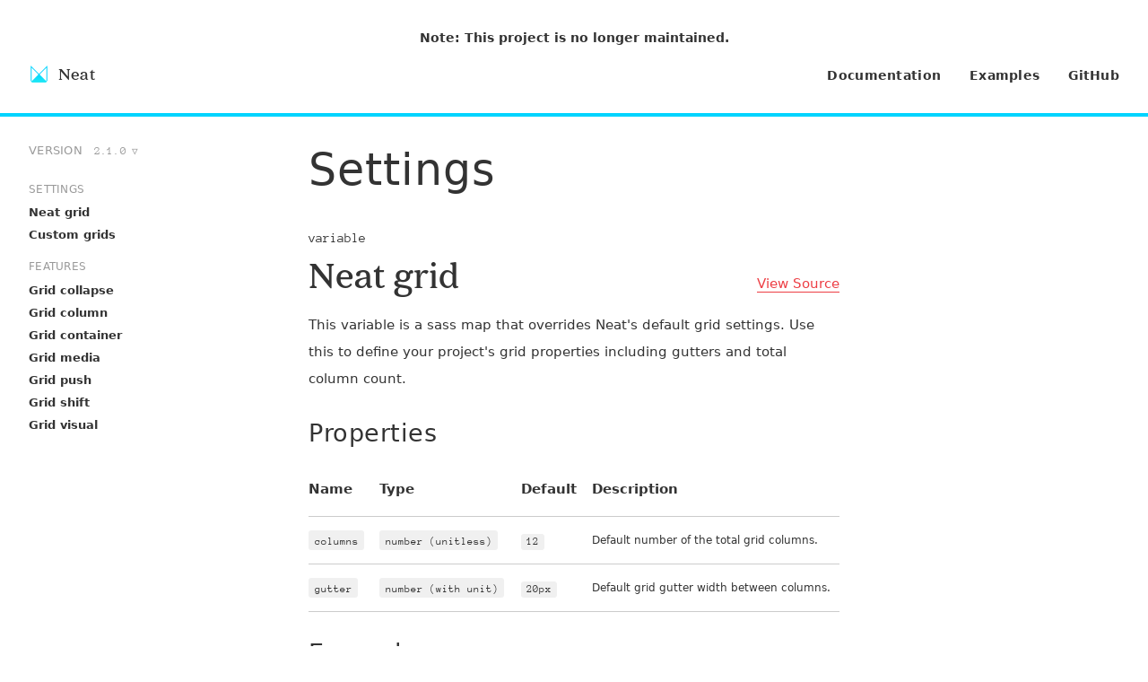

--- FILE ---
content_type: text/html; charset=UTF-8
request_url: https://neat.bourbon.io/docs/2.1.0/
body_size: 9785
content:
<!DOCTYPE html><html lang=en><head><meta charset=utf-8 /><meta content="width=device-width, initial-scale=1, shrink-to-fit=no" name=viewport /><meta content="Official documentation and technical reference for Neat 2.1.0, a lightweight and flexible semantic Sass grid." name=description /><title>Neat - Documentation for Version 2.1.0</title><link href="https://neat.bourbon.io/docs/2.1.0" rel=canonical /><style>/* stylelint-disable order/properties-alphabetical-order */
/* stylelint-enable */
/*! normalize.css v4.1.1 | MIT License | github.com/necolas/normalize.css */
/**
 * 1. Change the default font family in all browsers (opinionated).
 * 2. Prevent adjustments of font size after orientation changes in IE and iOS.
 */
html {
  font-family: sans-serif;
  /* 1 */
  -ms-text-size-adjust: 100%;
  /* 2 */
  -webkit-text-size-adjust: 100%;
  /* 2 */ }

/**
 * Remove the margin in all browsers (opinionated).
 */
body {
  margin: 0; }

/* HTML5 display definitions
   ========================================================================== */
/**
 * Add the correct display in IE 9-.
 * 1. Add the correct display in Edge, IE, and Firefox.
 * 2. Add the correct display in IE.
 */
article,
aside,
details,
figcaption,
figure,
footer,
header,
main,
menu,
nav,
section,
summary {
  /* 1 */
  display: block; }

/**
 * Add the correct display in IE 9-.
 */
audio,
canvas,
progress,
video {
  display: inline-block; }

/**
 * Add the correct display in iOS 4-7.
 */
audio:not([controls]) {
  display: none;
  height: 0; }

/**
 * Add the correct vertical alignment in Chrome, Firefox, and Opera.
 */
progress {
  vertical-align: baseline; }

/**
 * Add the correct display in IE 10-.
 * 1. Add the correct display in IE.
 */
template,
[hidden] {
  display: none; }

/* Links
   ========================================================================== */
/**
 * 1. Remove the gray background on active links in IE 10.
 * 2. Remove gaps in links underline in iOS 8+ and Safari 8+.
 */
a {
  background-color: transparent;
  /* 1 */
  -webkit-text-decoration-skip: objects;
  /* 2 */ }

/**
 * Remove the outline on focused links when they are also active or hovered
 * in all browsers (opinionated).
 */
a:active,
a:hover {
  outline-width: 0; }

/* Text-level semantics
   ========================================================================== */
/**
 * 1. Remove the bottom border in Firefox 39-.
 * 2. Add the correct text decoration in Chrome, Edge, IE, Opera, and Safari.
 */
abbr[title] {
  border-bottom: none;
  /* 1 */
  text-decoration: underline;
  /* 2 */
  text-decoration: underline dotted;
  /* 2 */ }

/**
 * Prevent the duplicate application of `bolder` by the next rule in Safari 6.
 */
b,
strong {
  font-weight: inherit; }

/**
 * Add the correct font weight in Chrome, Edge, and Safari.
 */
b,
strong {
  font-weight: bolder; }

/**
 * Add the correct font style in Android 4.3-.
 */
dfn {
  font-style: italic; }

/**
 * Correct the font size and margin on `h1` elements within `section` and
 * `article` contexts in Chrome, Firefox, and Safari.
 */
h1 {
  font-size: 2em;
  margin: 0.67em 0; }

/**
 * Add the correct background and color in IE 9-.
 */
mark {
  background-color: #ff0;
  color: #000; }

/**
 * Add the correct font size in all browsers.
 */
small {
  font-size: 80%; }

/**
 * Prevent `sub` and `sup` elements from affecting the line height in
 * all browsers.
 */
sub,
sup {
  font-size: 75%;
  line-height: 0;
  position: relative;
  vertical-align: baseline; }

sub {
  bottom: -0.25em; }

sup {
  top: -0.5em; }

/* Embedded content
   ========================================================================== */
/**
 * Remove the border on images inside links in IE 10-.
 */
img {
  border-style: none; }

/**
 * Hide the overflow in IE.
 */
svg:not(:root) {
  overflow: hidden; }

/* Grouping content
   ========================================================================== */
/**
 * 1. Correct the inheritance and scaling of font size in all browsers.
 * 2. Correct the odd `em` font sizing in all browsers.
 */
code,
kbd,
pre,
samp {
  font-family: monospace, monospace;
  /* 1 */
  font-size: 1em;
  /* 2 */ }

/**
 * Add the correct margin in IE 8.
 */
figure {
  margin: 1em 40px; }

/**
 * 1. Add the correct box sizing in Firefox.
 * 2. Show the overflow in Edge and IE.
 */
hr {
  box-sizing: content-box;
  /* 1 */
  height: 0;
  /* 1 */
  overflow: visible;
  /* 2 */ }

/* Forms
   ========================================================================== */
/**
 * 1. Change font properties to `inherit` in all browsers (opinionated).
 * 2. Remove the margin in Firefox and Safari.
 */
button,
input,
select,
textarea {
  font: inherit;
  /* 1 */
  margin: 0;
  /* 2 */ }

/**
 * Restore the font weight unset by the previous rule.
 */
optgroup {
  font-weight: bold; }

/**
 * Show the overflow in IE.
 * 1. Show the overflow in Edge.
 */
button,
input {
  /* 1 */
  overflow: visible; }

/**
 * Remove the inheritance of text transform in Edge, Firefox, and IE.
 * 1. Remove the inheritance of text transform in Firefox.
 */
button,
select {
  /* 1 */
  text-transform: none; }

/**
 * 1. Prevent a WebKit bug where (2) destroys native `audio` and `video`
 *    controls in Android 4.
 * 2. Correct the inability to style clickable types in iOS and Safari.
 */
button,
html [type="button"],
[type="reset"],
[type="submit"] {
  -webkit-appearance: button;
  /* 2 */ }

/**
 * Remove the inner border and padding in Firefox.
 */
button::-moz-focus-inner,
[type="button"]::-moz-focus-inner,
[type="reset"]::-moz-focus-inner,
[type="submit"]::-moz-focus-inner {
  border-style: none;
  padding: 0; }

/**
 * Restore the focus styles unset by the previous rule.
 */
button:-moz-focusring,
[type="button"]:-moz-focusring,
[type="reset"]:-moz-focusring,
[type="submit"]:-moz-focusring {
  outline: 1px dotted ButtonText; }

/**
 * Change the border, margin, and padding in all browsers (opinionated).
 */
fieldset {
  border: 1px solid #c0c0c0;
  margin: 0 2px;
  padding: 0.35em 0.625em 0.75em; }

/**
 * 1. Correct the text wrapping in Edge and IE.
 * 2. Correct the color inheritance from `fieldset` elements in IE.
 * 3. Remove the padding so developers are not caught out when they zero out
 *    `fieldset` elements in all browsers.
 */
legend {
  box-sizing: border-box;
  /* 1 */
  color: inherit;
  /* 2 */
  display: table;
  /* 1 */
  max-width: 100%;
  /* 1 */
  padding: 0;
  /* 3 */
  white-space: normal;
  /* 1 */ }

/**
 * Remove the default vertical scrollbar in IE.
 */
textarea {
  overflow: auto; }

/**
 * 1. Add the correct box sizing in IE 10-.
 * 2. Remove the padding in IE 10-.
 */
[type="checkbox"],
[type="radio"] {
  box-sizing: border-box;
  /* 1 */
  padding: 0;
  /* 2 */ }

/**
 * Correct the cursor style of increment and decrement buttons in Chrome.
 */
[type="number"]::-webkit-inner-spin-button,
[type="number"]::-webkit-outer-spin-button {
  height: auto; }

/**
 * 1. Correct the odd appearance in Chrome and Safari.
 * 2. Correct the outline style in Safari.
 */
[type="search"] {
  -webkit-appearance: textfield;
  /* 1 */
  outline-offset: -2px;
  /* 2 */ }

/**
 * Remove the inner padding and cancel buttons in Chrome and Safari on OS X.
 */
[type="search"]::-webkit-search-cancel-button,
[type="search"]::-webkit-search-decoration {
  -webkit-appearance: none; }

/**
 * Correct the text style of placeholders in Chrome, Edge, and Safari.
 */
::-webkit-input-placeholder {
  color: inherit;
  opacity: 0.54; }

/**
 * 1. Correct the inability to style clickable types in iOS and Safari.
 * 2. Change font properties to `inherit` in Safari.
 */
::-webkit-file-upload-button {
  -webkit-appearance: button;
  /* 1 */
  font: inherit;
  /* 2 */ }

code {
  font-family: "Anonymous Pro", "Consolas", "monaco", monospace;
  word-break: keep-all; }
  td code, li code, p code {
    background-color: rgba(0, 0, 0, 0.06);
    border-radius: 3px;
    padding: 0.2em 0;
    white-space: nowrap; }
    td code::before, td code::after, li code::before, li code::after, p code::before, p code::after {
      content: "\00a0";
      letter-spacing: -0.1em; }
  pre code {
    border-radius: 3px;
    border: 1px solid #ccc;
    box-shadow: 0 0 0 3px #eee;
    display: block;
    overflow-x: scroll;
    padding: 10px;
    max-width: 100%; }

pre {
  line-height: 1.5;
  margin: 0 0 1em;
  padding: 3px;
  max-width: 100%; }

@font-face {
  font-family: "Quincy";
  src: url("https://thoughtbot.github.io/bourbon.io-fonts/quincy-cf-text.woff2") format("woff2"), url("https://thoughtbot.github.io/bourbon.io-fonts/quincy-cf-text.woff") format("woff");
  font-style: normal;
  font-weight: 400; }
@font-face {
  font-family: "Anonymous Pro";
  src: url("https://thoughtbot.github.io/bourbon.io-fonts/anonymous-pro-normal.woff") format("woff");
  font-style: normal;
  font-weight: 400; }
fieldset {
  background-color: transparent;
  border: 0;
  margin: 0;
  padding: 0; }

legend {
  font-weight: 600;
  margin-bottom: 0.5em;
  padding: 0; }

label {
  display: block;
  font-weight: 600;
  margin-bottom: 0.5em; }

input,
select,
textarea {
  display: block;
  font-family: system-ui, -apple-system, BlinkMacSystemFont, "Avenir Next", "Avenir", "Segoe UI", "Lucida Grande", "Helvetica Neue", "Helvetica", "Fira Sans", "Roboto", "Noto", "Droid Sans", "Cantarell", "Oxygen", "Ubuntu", "Franklin Gothic Medium", "Century Gothic", "Liberation Sans", sans-serif;
  font-size: 0.9375em; }

[type='color'], [type='date'], [type='datetime'], [type='datetime-local'], [type='email'], [type='month'], [type='number'], [type='password'], [type='search'], [type='tel'], [type='text'], [type='time'], [type='url'], [type='week'], input:not([type]), textarea {
  appearance: none;
  background-color: #fff;
  border: 4px solid #00d4ff;
  border-radius: 3px;
  box-shadow: inset 0 1px 3px rgba(0, 0, 0, 0.06);
  box-sizing: border-box;
  margin-bottom: 1em;
  padding: 0.6666666667em;
  transition: border-color 150ms ease;
  width: 100%; }
  [type='color']:hover, [type='date']:hover, [type='datetime']:hover, [type='datetime-local']:hover, [type='email']:hover, [type='month']:hover, [type='number']:hover, [type='password']:hover, [type='search']:hover, [type='tel']:hover, [type='text']:hover, [type='time']:hover, [type='url']:hover, [type='week']:hover, input:not([type]):hover, textarea:hover {
    border-color: #a3a3a3; }
  [type='color']:focus, [type='date']:focus, [type='datetime']:focus, [type='datetime-local']:focus, [type='email']:focus, [type='month']:focus, [type='number']:focus, [type='password']:focus, [type='search']:focus, [type='tel']:focus, [type='text']:focus, [type='time']:focus, [type='url']:focus, [type='week']:focus, input:not([type]):focus, textarea:focus {
    border-color: #00d4ff;
    box-shadow: inset 0 1px 3px rgba(0, 0, 0, 0.06), 0 0 5px rgba(0, 191, 230, 0.7);
    outline: none; }
  [type='color']:disabled, [type='date']:disabled, [type='datetime']:disabled, [type='datetime-local']:disabled, [type='email']:disabled, [type='month']:disabled, [type='number']:disabled, [type='password']:disabled, [type='search']:disabled, [type='tel']:disabled, [type='text']:disabled, [type='time']:disabled, [type='url']:disabled, [type='week']:disabled, input:not([type]):disabled, textarea:disabled {
    background-color: #f2f2f2;
    cursor: not-allowed; }
    [type='color']:disabled:hover, [type='date']:disabled:hover, [type='datetime']:disabled:hover, [type='datetime-local']:disabled:hover, [type='email']:disabled:hover, [type='month']:disabled:hover, [type='number']:disabled:hover, [type='password']:disabled:hover, [type='search']:disabled:hover, [type='tel']:disabled:hover, [type='text']:disabled:hover, [type='time']:disabled:hover, [type='url']:disabled:hover, [type='week']:disabled:hover, input:not([type]):disabled:hover, textarea:disabled:hover {
      border: 4px solid #00d4ff; }
  [type='color']::placeholder, [type='date']::placeholder, [type='datetime']::placeholder, [type='datetime-local']::placeholder, [type='email']::placeholder, [type='month']::placeholder, [type='number']::placeholder, [type='password']::placeholder, [type='search']::placeholder, [type='tel']::placeholder, [type='text']::placeholder, [type='time']::placeholder, [type='url']::placeholder, [type='week']::placeholder, input:not([type])::placeholder, textarea::placeholder {
    color: #999; }

textarea {
  resize: vertical; }

[type="checkbox"],
[type="radio"] {
  display: inline;
  margin-right: 0.5em; }

[type="file"] {
  margin-bottom: 1em;
  width: 100%; }

select {
  margin-bottom: 1em;
  width: 100%; }

html {
  box-sizing: border-box; }

*,
*::before,
*::after {
  box-sizing: inherit; }

ul,
ol {
  padding: 0 0 0 1.5em; }

dl {
  margin: 0; }

dt {
  font-weight: 600;
  margin: 0; }

dd {
  margin: 0; }

figure {
  margin: 0; }

img,
picture {
  margin: 0;
  max-width: 100%; }

table {
  border-collapse: collapse;
  margin: 1em 0;
  table-layout: auto;
  width: 100%; }
  @media only screen and (max-width: 600px) {
    table {
      display: block;
      overflow-x: scroll; }
      table td:last-child {
        min-width: 18em; } }

th {
  border-bottom: 1px solid #ccc;
  font-weight: 600;
  padding: 1em 0;
  text-align: left; }

td {
  border-bottom: 1px solid #ccc;
  padding: 0.75em 0; }
  td p {
    margin-bottom: 0; }

tr,
td,
th {
  vertical-align: middle; }
  tr:not(:last-child),
  td:not(:last-child),
  th:not(:last-child) {
    padding-right: 1em; }

body {
  color: #333;
  font-family: system-ui, -apple-system, BlinkMacSystemFont, "Avenir Next", "Avenir", "Segoe UI", "Lucida Grande", "Helvetica Neue", "Helvetica", "Fira Sans", "Roboto", "Noto", "Droid Sans", "Cantarell", "Oxygen", "Ubuntu", "Franklin Gothic Medium", "Century Gothic", "Liberation Sans", sans-serif;
  font-size: 0.9375em;
  line-height: 2; }

h1,
h2,
h3,
h4,
h5,
h6 {
  font-family: "Quincy", "Georgia", "Times", "Times New Roman", serif;
  font-size: 1.125em;
  font-weight: 400;
  line-height: 1.2;
  margin: 0 0 1rem; }

h1 {
  font-size: 3.6532361537em; }

h2 {
  font-family: system-ui, -apple-system, BlinkMacSystemFont, "Avenir Next", "Avenir", "Segoe UI", "Lucida Grande", "Helvetica Neue", "Helvetica", "Fira Sans", "Roboto", "Noto", "Droid Sans", "Cantarell", "Oxygen", "Ubuntu", "Franklin Gothic Medium", "Century Gothic", "Liberation Sans", sans-serif;
  font-size: 3.2473210255em;
  font-weight: 400;
  letter-spacing: 0.02em;
  margin: 0 0 2rem; }

h3 {
  font-size: 2.8865075782em; }

h4,
h5,
.h5 {
  font-family: system-ui, -apple-system, BlinkMacSystemFont, "Avenir Next", "Avenir", "Segoe UI", "Lucida Grande", "Helvetica Neue", "Helvetica", "Fira Sans", "Roboto", "Noto", "Droid Sans", "Cantarell", "Oxygen", "Ubuntu", "Franklin Gothic Medium", "Century Gothic", "Liberation Sans", sans-serif;
  font-size: 2.0272865295em;
  font-weight: 300;
  letter-spacing: 0.02em; }

h5 {
  font-size: 1.8020324707em; }

p {
  margin: 0 0 1em; }

a {
  border-bottom: 1px solid currentColor;
  color: #ed3e44;
  text-decoration: none;
  transition: color 150ms ease; }
  a:active, a:focus, a:hover {
    border-bottom: 2px solid currentColor;
    color: #d5383d; }

hr {
  border-bottom: 4px solid #00d4ff;
  border-left: 0;
  border-right: 0;
  border-top: 0;
  margin: 2em 0; }

blockquote {
  font-style: italic;
  line-height: 1.2; }

.container {
  margin-right: auto;
  margin-left: auto;
  max-width: 88rem;
  position: relative; }
  .container::after {
    clear: both;
    content: "";
    display: block; }

.container--spacing {
  margin-top: 2em;
  margin-bottom: 2em; }
  @media only screen and (min-width: 600px) {
    .container--spacing {
      margin-top: 4em;
      margin-bottom: 4em; } }
  @media only screen and (min-width: 1100px) {
    .container--spacing {
      margin-top: 6em;
      margin-bottom: 6em; } }

.column {
  width: calc(100% - 2rem);
  float: left;
  margin-left: 1rem; }
  @media only screen and (min-width: 600px) {
    .column {
      width: calc(83.3333333333% - 3.6666666667rem);
      float: left;
      margin-left: 2rem;
      margin-left: calc(8.3333333333% - 2.1666666667rem + 4rem); } }
  @media only screen and (min-width: 1100px) {
    .column {
      width: calc(50% - 3rem);
      float: left;
      margin-left: 2rem;
      margin-left: calc(16.6666666667% - 2.3333333333rem + 4rem); } }

.column--6 {
  width: calc(100% - 2rem);
  float: left;
  margin-left: 1rem; }
  @media only screen and (min-width: 1100px) {
    .column--6 {
      width: calc(50% - 3rem);
      float: left;
      margin-left: 2rem; } }

.column--8 {
  width: calc(100% - 2rem);
  float: left;
  margin-left: 1rem; }
  @media only screen and (min-width: 600px) {
    .column--8 {
      width: calc(83.3333333333% - 3.6666666667rem);
      float: left;
      margin-left: 2rem; } }
  @media only screen and (min-width: 1100px) {
    .column--8 {
      width: calc(66.6666666667% - 3.3333333333rem);
      float: left;
      margin-left: 2rem; } }

.column--12 {
  width: calc(100% - 2rem);
  float: left;
  margin-left: 1rem; }
  @media only screen and (min-width: 600px) {
    .column--12 {
      width: calc(100% - 4rem);
      float: left;
      margin-left: 2rem; } }

@media only screen and (min-width: 600px) {
  .column--push-2 {
    margin-left: calc(8.3333333333% - 2.1666666667rem + 4rem); } }
@media only screen and (min-width: 1100px) {
  .column--push-2 {
    margin-left: calc(16.6666666667% - 2.3333333333rem + 4rem); } }

@media only screen and (min-width: 600px) {
  .column--push-3 {
    margin-left: calc(25% - 2.5rem + 4rem); } }

.button {
  appearance: none;
  box-shadow: 0 1.25rem 1rem -1.5rem rgba(0, 212, 255, 0.3), 0 0.5rem 1.75rem -0.25rem rgba(0, 212, 255, 0.2), 0 1.25rem 2.5rem rgba(0, 212, 255, 0.1);
  background-color: #00d4ff;
  background-image: linear-gradient(to bottom right, #21e9f4, #00d4ff);
  border: 0;
  color: #fff;
  cursor: pointer;
  display: inline-block;
  font-family: system-ui, -apple-system, BlinkMacSystemFont, "Avenir Next", "Avenir", "Segoe UI", "Lucida Grande", "Helvetica Neue", "Helvetica", "Fira Sans", "Roboto", "Noto", "Droid Sans", "Cantarell", "Oxygen", "Ubuntu", "Franklin Gothic Medium", "Century Gothic", "Liberation Sans", sans-serif;
  -webkit-font-smoothing: antialiased;
  font-weight: 500;
  letter-spacing: 0.01em;
  line-height: 1;
  padding: 1em 2em;
  text-align: center;
  text-decoration: none;
  transition: background-color 150ms ease;
  user-select: none;
  vertical-align: middle;
  white-space: nowrap;
  transition: transform 200ms cubic-bezier(0.175, 0.885, 0.32, 1.275), box-shadow 300ms cubic-bezier(0.175, 0.885, 0.32, 1.275); }
  .button:hover, .button:focus {
    transition: transform 300ms cubic-bezier(0.175, 0.885, 0.32, 1.275);
    background-color: #00aacc;
    border: 0;
    color: #fff;
    transform: scale(1.05) translateY(-0.25rem);
    box-shadow: 0 1.5rem 1rem -2rem rgba(0, 212, 255, 0.3), 0 1rem 1rem -0.5rem rgba(0, 212, 255, 0.2), 0 1.5rem 3rem rgba(0, 212, 255, 0.1); }
  .button:disabled {
    cursor: not-allowed;
    opacity: 0.5; }
    .button:disabled:hover {
      background-color: #00d4ff; }

.doc-item {
  margin-bottom: 3rem; }
  @media only screen and (min-width: 600px) {
    .doc-item {
      margin-bottom: 5rem; } }

.doc-item__header {
  align-items: baseline;
  display: flex;
  flex-wrap: wrap; }

.doc-item__section:not(:last-child) {
  margin-bottom: 2em; }

.doc-item__title {
  flex-grow: 1; }

.docs-list {
  width: calc(100% - 2rem);
  float: left;
  margin-left: 1rem;
  padding-top: 2em; }
  @media only screen and (min-width: 600px) {
    .docs-list {
      width: calc(75% - 3.5rem);
      float: left;
      margin-left: 2rem;
      margin-left: calc(25% - 2.5rem + 4rem); } }
  @media only screen and (min-width: 1100px) {
    .docs-list {
      width: calc(50% - 3rem);
      float: left;
      margin-left: 2rem;
      margin-left: calc(25% - 2.5rem + 4rem); } }

@keyframes dropdown-list {
  0% {
    opacity: 0; }
  1% {
    opacity: 0;
    transform: scale(0.98) translateY(-30px); }
  80% {
    transform: scale(1); }
  100% {
    transform: translateY(0); } }
.dropdown-list {
  animation: dropdown-list 200ms cubic-bezier(0.175, 0.885, 0.32, 1.275);
  border-radius: 3px;
  box-shadow: 0 -2em 0 #fff, 0 1.25rem 1rem -1.5rem rgba(43, 75, 82, 0.4), 0 0.5rem 1.75rem -0.25rem rgba(43, 75, 82, 0.2), 0 1.25rem 2.5rem rgba(43, 75, 82, 0.2);
  display: none;
  overflow: hidden;
  position: absolute; }
  .dropdown-list.open {
    margin-top: -1em;
    margin-left: -1em;
    display: block; }

.dropdown-list__item {
  background-color: #fff;
  min-width: 8rem;
  padding: 0.5em 1em; }
  .dropdown-list__item:not(:last-child) {
    border-bottom: 1px solid #ccc; }

.dropdown-list__link {
  font-size: 0.875em; }
  .dropdown-list__link:not(:hover) {
    color: #333;
    border-bottom: 0; }

.docs-nav {
  width: calc(100% - 2rem);
  float: left;
  margin-left: 1rem;
  padding-top: 2em; }
  .docs-nav::after {
    clear: both;
    content: "";
    display: block; }
  @media only screen and (min-width: 600px) {
    .docs-nav {
      width: calc(25% - 2.5rem);
      float: left;
      margin-left: 2rem;
      position: absolute; }
      .docs-nav.fixed {
        position: fixed;
        top: 0;
        max-height: 100vh;
        overflow: hidden; }
        .docs-nav.fixed::-webkit-scrollbar {
          width: 0 !important; }
        .docs-nav.fixed .docs-nav__inner {
          overflow-y: scroll; } }

.docs-nav__inner {
  width: calc(100% + 18px); }

.docs-nav__heading {
  color: #999;
  font-size: 0.875em;
  font-weight: 300;
  margin: 0 0 0.5em;
  text-transform: uppercase; }

.docs-nav__heading--has-dropdown {
  margin-bottom: 2em;
  position: relative;
  z-index: 2; }

.docs-nav__link {
  border: 0;
  color: inherit;
  font-size: 0.9375em; }

.docs-nav__list {
  list-style: none;
  margin: 0 0 1em;
  padding-left: 0; }

.docs-nav__item {
  font-size: 0.9375em;
  font-weight: 600;
  line-height: 1.8; }

.docs-section {
  margin-bottom: 3rem; }
  @media only screen and (min-width: 600px) {
    .docs-section {
      margin-bottom: 4rem; } }
  .docs-section:not(:last-child) {
    border-bottom: 4px solid #00d4ff; }

.emoji {
  position: relative;
  top: 0.125em;
  font-size: 1.8020324707em;
  line-height: 1.1098579146; }

.example {
  width: calc(100% - 2rem);
  float: left;
  margin-left: 1rem;
  margin-top: 2em;
  margin-bottom: 3em;
  border-radius: 3px;
  box-shadow: 0 1.25rem 1rem -1.5rem rgba(43, 75, 82, 0.4), 0 0.5rem 1.75rem -0.25rem rgba(43, 75, 82, 0.2), 0 1.25rem 2.5rem rgba(43, 75, 82, 0.2);
  overflow: hidden; }

.example__column--empty {
  height: 20rem; }

.example__column--empty-medium {
  height: 10rem; }

.example__column--empty-small {
  height: 6rem; }

.example__column--fancy {
  background-image: linear-gradient(to bottom right, #21e9f4, #00d4ff);
  color: #fff; }

.example__column--spaced {
  padding: 2em 0; }

.example__sub-heading {
  font-family: system-ui, -apple-system, BlinkMacSystemFont, "Avenir Next", "Avenir", "Segoe UI", "Lucida Grande", "Helvetica Neue", "Helvetica", "Fira Sans", "Roboto", "Noto", "Droid Sans", "Cantarell", "Oxygen", "Ubuntu", "Franklin Gothic Medium", "Century Gothic", "Liberation Sans", sans-serif;
  font-size: 0.7901234568em;
  font-weight: 300;
  font-style: italic;
  margin-bottom: 0;
  text-align: center; }

.hero__title {
  line-height: 0.8;
  margin-bottom: 0; }

.hero__version {
  color: #999; }

@media only screen and (min-width: 600px) {
  .hero__sub-title {
    margin-bottom: 1em; } }

.hero__flex-container,
.hero__flex-container--small {
  display: flex;
  flex-direction: column;
  justify-content: space-between;
  padding-top: 10vh;
  padding-bottom: 10vh; }

.hero__flex-container {
  min-height: calc(70vh - 85px); }
  @media only screen and (min-width: 600px) {
    .hero__flex-container {
      padding-top: 12vh;
      padding-bottom: 12vh; } }
  @media only screen and (min-width: 1100px) {
    .hero__flex-container {
      padding-top: 16vh;
      padding-bottom: 16vh; } }

@media only screen and (min-width: 1100px) {
  .hero__action,
  .hero__links {
    float: left;
    width: 50%; } }

@media only screen and (min-width: 1100px) {
  .hero__links {
    list-style: none;
    padding-left: 0;
    margin: -0.5em 0 0;
    white-space: nowrap; } }

.message {
  align-items: center;
  display: flex;
  height: 100%;
  justify-content: center;
  padding: 1rem; }

.message__text {
  color: #fff;
  flex: 1 1 auto;
  font-size: 1.423828125em;
  font-weight: 600;
  text-align: center;
  text-transform: uppercase; }

.repo-card {
  background-color: #fff;
  border-radius: 3px;
  border: 1px solid #ccc;
  box-shadow: 0 1px 2px rgba(0, 0, 0, 0.08);
  color: #333;
  display: flex;
  flex-direction: row;
  line-height: 1.4;
  margin-bottom: 1em; }

.repo-card--link {
  transition: box-shadow 200ms; }
  .repo-card--link:hover, .repo-card--link:focus {
    border: 1px solid #ccc;
    box-shadow: 0 4px 8px 0 rgba(0, 0, 0, 0.1);
    color: inherit;
    transition: box-shadow ease 150ms; }

.repo-card__info {
  align-self: center;
  flex-grow: 1;
  padding: 0.25rem 1rem 1rem; }

.repo-card__description {
  color: #999;
  font-size: 0.8888888889em;
  font-weight: 300;
  line-height: inherit;
  margin-bottom: 0; }

.repo-card__title {
  display: inline-block;
  font-family: "Quincy", "Georgia", "Times", "Times New Roman", serif;
  font-size: 1.265625em;
  font-weight: 400;
  margin-bottom: 0; }

.repo-card__stats {
  border-left: 1px solid #ccc;
  flex-shrink: 0; }

.repo-card__stats-title {
  color: #999;
  font-size: 0.7023319616em;
  letter-spacing: 1px;
  margin-bottom: 0;
  text-transform: uppercase; }

.repo-card__stats-group {
  padding: 0.5rem 0.5rem  0.3rem;
  text-align: center; }
  .repo-card__stats-group:last-of-type {
    border-top: 1px solid #ccc; }

.repo-card__stat-number {
  font-family: system-ui, -apple-system, BlinkMacSystemFont, "Avenir Next", "Avenir", "Segoe UI", "Lucida Grande", "Helvetica Neue", "Helvetica", "Fira Sans", "Roboto", "Noto", "Droid Sans", "Cantarell", "Oxygen", "Ubuntu", "Franklin Gothic Medium", "Century Gothic", "Liberation Sans", sans-serif;
  font-size: 0.8888888889em;
  font-weight: 500;
  line-height: 2;
  margin-bottom: 0; }

.repo-card__logo {
  display: inline-block;
  line-height: inherit;
  margin-right: 0.5em;
  vertical-align: middle;
  width: 1.3rem; }

.repo-card-container {
  width: calc(100% - 2rem);
  float: left;
  margin-left: 1rem; }
  @media only screen and (min-width: 600px) {
    .repo-card-container {
      width: calc(100% - 4rem);
      float: left;
      margin-left: 2rem; } }
  @media only screen and (min-width: 1300px) {
    .repo-card-container {
      width: calc(83.3333333333% - 3.6666666667rem);
      float: left;
      margin-left: 2rem;
      margin-left: calc(8.3333333333% - 2.1666666667rem + 4rem); } }
  @media only screen and (min-width: 1300px) {
    .repo-card-container {
      width: calc(66.6666666667% - 3.3333333333rem);
      float: left;
      margin-left: 2rem;
      margin-left: calc(16.6666666667% - 2.3333333333rem + 4rem); } }

.repo-card-container__inner {
  float: left;
  margin-left: -1rem;
  margin-right: -1rem;
  width: calc(100% + 2rem);
  padding-top: 2em; }
  @media only screen and (min-width: 600px) {
    .repo-card-container__inner {
      float: left;
      margin-left: -2rem;
      margin-right: -2rem;
      width: calc(100% + 4rem); } }

.repo-card-container__repo-card {
  width: calc(100% - 2rem);
  float: left;
  margin-left: 1rem; }
  @media only screen and (min-width: 600px) {
    .repo-card-container__repo-card {
      width: calc(50% - 3rem);
      float: left;
      margin-left: 2rem; } }

.site-footer {
  position: relative;
  z-index: 10;
  border-top: 4px solid #00d4ff;
  margin-top: 3rem;
  padding: 4em 0 2em; }
  @media only screen and (min-width: 600px) {
    .site-footer {
      margin-top: 4rem; } }

.site-footer__column {
  width: calc(100% - 2rem);
  float: left;
  margin-left: 1rem; }
  @media only screen and (min-width: 600px) {
    .site-footer__column {
      width: calc(83.3333333333% - 3.6666666667rem);
      float: left;
      margin-left: 2rem;
      margin-left: calc(8.3333333333% - 2.1666666667rem + 4rem); } }
  @media only screen and (min-width: 1100px) {
    .site-footer__column {
      width: calc(66.6666666667% - 3.3333333333rem);
      float: left;
      margin-left: 2rem;
      margin-left: calc(16.6666666667% - 2.3333333333rem + 4rem); } }

.site-nav {
  padding-top: 2em;
  padding-bottom: 2em;
  border-bottom: 4px solid #00d4ff;
  font-size: 0.9375em; }

@media only screen and (min-width: 600px) {
  .site-nav__section {
    float: right; } }

.site-nav__link,
.site-nav__logo {
  border: 0;
  color: #333;
  font-weight: 700;
  letter-spacing: 0.02em; }
  .site-nav__link:focus, .site-nav__link:hover,
  .site-nav__logo:focus,
  .site-nav__logo:hover {
    border: 0;
    color: #ed3e44; }

.site-nav__link {
  margin-left: 1rem; }
  @media only screen and (min-width: 600px) {
    .site-nav__link {
      margin-left: 2rem; } }

.site-nav__logo {
  float: left;
  margin: 0; }
  .site-nav__logo:hover {
    color: #00d4ff; }

.site-nav__logo__image {
  height: 23px;
  width: 23px;
  display: inline;
  margin-top: -5px;
  margin-right: 0.7em;
  vertical-align: middle; }

.site-nav__logo__text {
  font-size: 1.423828125em;
  line-height: 0;
  font-family: "Quincy", "Georgia", "Times", "Times New Roman", serif;
  font-weight: normal; }

.site-nav__container {
  margin-bottom: 0; }

.syntax-highlight .c {
  color: #586e75; }
.syntax-highlight .err {
  color: #586e75; }
.syntax-highlight .g {
  color: #333; }
.syntax-highlight .k {
  color: #859900; }
.syntax-highlight .l {
  color: #333; }
.syntax-highlight .n {
  color: #333; }
.syntax-highlight .o {
  color: #859900; }
.syntax-highlight .x {
  color: #cb4b16; }
.syntax-highlight .p {
  color: #333; }
.syntax-highlight .cm {
  color: #586e75; }
.syntax-highlight .cp {
  color: #859900; }
.syntax-highlight .c1 {
  color: #586e75; }
.syntax-highlight .cs {
  color: #859900; }
.syntax-highlight .gd {
  color: #2aa198; }
.syntax-highlight .ge {
  color: #333;
  font-style: italic; }
.syntax-highlight .gr {
  color: #dc322f; }
.syntax-highlight .gh {
  color: #cb4b16; }
.syntax-highlight .gi {
  color: #859900; }
.syntax-highlight .go {
  color: #333; }
.syntax-highlight .gp {
  color: #333; }
.syntax-highlight .gs {
  color: #333;
  font-weight: bold; }
.syntax-highlight .gu {
  color: #cb4b16; }
.syntax-highlight .gt {
  color: #333; }
.syntax-highlight .kc {
  color: #cb4b16; }
.syntax-highlight .kd {
  color: #27a8d3; }
.syntax-highlight .kn {
  color: #859900; }
.syntax-highlight .kp {
  color: #859900; }
.syntax-highlight .kr {
  color: #27a8d3; }
.syntax-highlight .kt {
  color: #dc322f; }
.syntax-highlight .ld {
  color: #333; }
.syntax-highlight .m {
  color: #2aa198; }
.syntax-highlight .s {
  color: #2aa198; }
.syntax-highlight .na {
  color: #333; }
.syntax-highlight .nb {
  color: #b58900; }
.syntax-highlight .nc {
  color: #27a8d3; }
.syntax-highlight .no {
  color: #cb4b16; }
.syntax-highlight .nd {
  color: #27a8d3; }
.syntax-highlight .ni {
  color: #cb4b16; }
.syntax-highlight .ne {
  color: #cb4b16; }
.syntax-highlight .nf {
  color: #27a8d3; }
.syntax-highlight .nl {
  color: #333; }
.syntax-highlight .nn {
  color: #333; }
.syntax-highlight .nx {
  color: #999; }
.syntax-highlight .py {
  color: #333; }
.syntax-highlight .nt {
  color: #27a8d3; }
.syntax-highlight .nv {
  color: #27a8d3; }
.syntax-highlight .mf {
  color: #2aa198; }
.syntax-highlight .mh {
  color: #2aa198; }
.syntax-highlight .mi {
  color: #2aa198; }
.syntax-highlight .mo {
  color: #2aa198; }
.syntax-highlight .sb {
  color: #586e75; }
.syntax-highlight .sc {
  color: #2aa198; }
.syntax-highlight .sd {
  color: #333; }
.syntax-highlight .s2 {
  color: #2aa198; }
.syntax-highlight .se {
  color: #cb4b16; }
.syntax-highlight .sh {
  color: #333; }
.syntax-highlight .si {
  color: #2aa198; }
.syntax-highlight .sx {
  color: #2aa198; }
.syntax-highlight .sr {
  color: #dc322f; }
.syntax-highlight .s1 {
  color: #2aa198; }
.syntax-highlight .ss {
  color: #2aa198; }
.syntax-highlight .bp {
  color: #27a8d3; }
.syntax-highlight .vc {
  color: #27a8d3; }
.syntax-highlight .vg {
  color: #27a8d3; }
.syntax-highlight .vi {
  color: #27a8d3; }
.syntax-highlight .il {
  color: #2aa198; }

.page-docs .site-footer {
  margin-top: 0; }
@media only screen and (min-width: 600px) {
  .page-docs .site-footer__column {
    width: calc(75% - 3.5rem);
    float: left;
    margin-left: 2rem;
    margin-left: calc(25% - 2.5rem + 4rem); } }
@media only screen and (min-width: 1100px) {
  .page-docs .site-footer__column {
    margin-left: calc(25% - 2.5rem + 4rem); } }

.page-index .site-nav {
  border: 0; }
.page-index .site-nav__logo:not(:focus) .site-nav__logo__text {
  display: none; }
</style><link href="https://images.thoughtbot.com/bourbon/neat-logo-v2-icon.jpg" rel="shortcut icon"/><meta content=no-referrer-when-downgrade name=referrer /><meta content=mEtyyyYcK6fpdAsd2BNW826K5EZaksT7gCLfW0uhZ2Q name=google-site-verification /><meta content="Neat - A Lightweight and flexible Sass grid" property="og:site_name"/><meta content=website property="og:type"/><meta content="Neat - A Lightweight and flexible Sass grid" property="og:title"/><meta content="Official documentation and technical reference for Neat 2.1.0, a lightweight and flexible semantic Sass grid." property="og:description"/><meta content="https://neat.bourbon.io" property="og:url"/><meta content=summary name="twitter:card"/><meta content="Neat - A Lightweight and flexible Sass grid" name="twitter:title"/><meta content="https://images.thoughtbot.com/bourbon/neat-logo-v2-icon.jpg" name="twitter:image"/><meta content="The Neat logo" name="twitter:image:alt"/><meta content="Official documentation and technical reference for Neat 2.1.0, a lightweight and flexible semantic Sass grid." name="twitter:description"/><meta content="https://neat.bourbon.io" name="twitter:url"/><meta content="@bourbonsass" name="twitter:site"/><script type="application/ld+json">{
  "@context": "https://schema.org",
  "@type": "SoftwareSourceCode",
  "publisher": {
    "@type": "Organization",
    "name": "thoughtbot, inc."
  },
  "url": "https://neat.bourbon.io",
  "mainEntityOfPage": {
    "@type": "WebPage",
    "@id": "https://neat.bourbon.io"
  },
  "description": "Official documentation and technical reference for Neat 2.1.0,\na lightweight and flexible semantic Sass grid."
}</script></head><body class="page-docs docs_2"><nav class=site-nav role=navigation><div class="container site-nav__container"><div class=column--12><p style="text-align:center"><strong>Note: This project is no longer maintained.</strong></p><a href="/" class=site-nav__logo><img src="https://d33wubrfki0l68.cloudfront.net/3624d9023e7a1f65a899f1337e4ed478fb3582d9/89b06/assets/images/neat-logo-3624d902.svg" alt="Neat logo" class=site-nav__logo__image /><span class=site-nav__logo__text>Neat</span></a><div class=site-nav__section><a href="/docs/latest/" class=site-nav__link>Documentation</a><a href="/examples/" class=site-nav__link>Examples</a><a href="https://github.com/thoughtbot/neat" class=site-nav__link>GitHub</a></div></div></div></nav><main role=main><div class=container><nav class=docs-nav data-content-navigation=navigation role=navigation><div class=docs-nav__inner><a href="#" data-dropdown-trigger=versions><h2 class="docs-nav__heading docs-nav__heading--has-dropdown">Version&nbsp;&nbsp;&nbsp;<code data-dropdown-status=versions>2.1.0<small>&nbsp;▽</small></code></h2></a><ol class="docs-nav__list dropdown-list" data-dropdown-list=versions><li class=dropdown-list__item><a href="/docs/4.0.0" class=dropdown-list__link>VERSION <code>4.0.0</code></a></li><li class=dropdown-list__item><a href="/docs/3.0.1" class=dropdown-list__link>VERSION <code>3.0.1</code></a></li><li class=dropdown-list__item><a href="/docs/3.0.0" class=dropdown-list__link>VERSION <code>3.0.0</code></a></li><li class=dropdown-list__item><a href="/docs/2.1.0" class=dropdown-list__link>VERSION <code>2.1.0</code></a></li><li class=dropdown-list__item><a href="/docs/2.0.0" class=dropdown-list__link>VERSION <code>2.0.0</code></a></li><li class=dropdown-list__item><a href="/docs/1.9.1" class=dropdown-list__link>VERSION <code>1.9.1</code></a></li><li class=dropdown-list__item><a href="/docs/1.9.0" class=dropdown-list__link>VERSION <code>1.9.0</code></a></li><li class=dropdown-list__item><a href="/docs/1.8.0" class=dropdown-list__link>VERSION <code>1.8.0</code></a></li><li class=dropdown-list__item><a href="/docs/1.7.4" class=dropdown-list__link>VERSION <code>1.7.4</code></a></li><li class=dropdown-list__item><a href="/docs/1.7.3" class=dropdown-list__link>VERSION <code>1.7.3</code></a></li><li class=dropdown-list__item><a href="/docs/1.7.2" class=dropdown-list__link>VERSION <code>1.7.2</code></a></li><li class=dropdown-list__item><a href="/docs/1.7.1" class=dropdown-list__link>VERSION <code>1.7.1</code></a></li><li class=dropdown-list__item><a href="/docs/1.7.0" class=dropdown-list__link>VERSION <code>1.7.0</code></a></li></ol><h2 class=docs-nav__heading><a href="#settings" class=docs-nav__link>Settings</a></h2><ol class=docs-nav__list><li class=docs-nav__item><a href="#neat-grid" class=docs-nav__link data-content-navigation-link=true>Neat grid</a></li><li class=docs-nav__item><a href="#custom-grids" class=docs-nav__link data-content-navigation-link=true>Custom grids</a></li></ol><h2 class=docs-nav__heading><a href="#features" class=docs-nav__link>Features</a></h2><ol class=docs-nav__list><li class=docs-nav__item><a href="#grid-collapse" class=docs-nav__link data-content-navigation-link=true>Grid collapse</a></li><li class=docs-nav__item><a href="#grid-column" class=docs-nav__link data-content-navigation-link=true>Grid column</a></li><li class=docs-nav__item><a href="#grid-container" class=docs-nav__link data-content-navigation-link=true>Grid container</a></li><li class=docs-nav__item><a href="#grid-media" class=docs-nav__link data-content-navigation-link=true>Grid media</a></li><li class=docs-nav__item><a href="#grid-push" class=docs-nav__link data-content-navigation-link=true>Grid push</a></li><li class=docs-nav__item><a href="#grid-shift" class=docs-nav__link data-content-navigation-link=true>Grid shift</a></li><li class=docs-nav__item><a href="#grid-visual" class=docs-nav__link data-content-navigation-link=true>Grid visual</a></li></ol></div></nav><section class=docs-list><div class=docs-section><h2 id=settings>Settings</h2><article class=doc-item id=neat-grid><div class=doc-item__section><code class=doc-item__directive-type>variable</code><header class=doc-item__header><h3 class=doc-item__title>Neat grid</h3><div class=doc-item__source-link><a href="https://github.com/thoughtbot/neat/blob/v2.1.0/core/neat/settings/_settings.scss">View Source</a></div></header><div class=doc-item__description><p>This variable is a sass map that overrides Neat&#39;s default grid settings. Use this to define your project&#39;s grid properties including gutters and total column count.</p> </div></div><div class=doc-item__section><h5>Properties</h5><table><tr><th scope=col>Name</th><th scope=col>Type</th><th scope=col>Default</th><th scope=col>Description</th></tr><tr><td><code><small>columns</small></code></td><td><code><small>number (unitless)</small></code></td><td><small><code>12</code></small></td><td><small><p>Default number of the total grid columns.</p> </small></td></tr><tr><td><code><small>gutter</small></code></td><td><code><small>number (with unit)</small></code></td><td><small><code>20px</code></small></td><td><small><p>Default grid gutter width between columns.</p> </small></td></tr></table></div><div class=doc-item__section><h5>Example</h5><figure><figcaption>SCSS</figcaption><div class=highlight><pre class="syntax-highlight scss"><code><span class="nv">$neat-grid</span><span class="p">:</span> <span class="p">(</span>
  <span class="n">columns</span><span class="o">:</span> <span class="m">12</span><span class="o">,</span>
  <span class="n">gutter</span><span class="o">:</span> <span class="m">20px</span><span class="o">,</span>
<span class="p">);</span></code></pre></div></figure></div></article><article class=doc-item id=custom-grids><div class=doc-item__section><code class=doc-item__directive-type>variable</code><header class=doc-item__header><h3 class=doc-item__title>Custom grids</h3><div class=doc-item__source-link><a href="https://github.com/thoughtbot/neat/blob/v2.1.0/core/neat/settings/_settings.scss">View Source</a></div></header><div class=doc-item__description><p>If you need multiple grids in a single project, you can do this by defining a new map stored within a variable of your choosing. This variable can then be passed directly in to any of Neat&#39;s mixins like <a href="#grid-column"><code>grid-column(12, $my-custom-grid)</code></a>.</p> <p>Custom grids are especially useful with <a href="#grid-media"><code>grid-media</code></a>. By defining a <code>media</code> attribute within your custom grid, you are able to easily define gutter width and total column count as well the breakpoint at which they should activate.</p> </div></div><div class=doc-item__section><h5>Properties</h5><table><tr><th scope=col>Name</th><th scope=col>Type</th><th scope=col>Default</th><th scope=col>Description</th></tr><tr><td><code><small>columns</small></code></td><td><code><small>number (unitless)</small></code></td><td><small><code>12</code></small></td><td><small><p>Number of the total grid columns.</p> </small></td></tr><tr><td><code><small>gutter</small></code></td><td><code><small>number (with unit)</small></code></td><td><small><code>20px</code></small></td><td><small><p>Grid gutter width between columns.</p> </small></td></tr><tr><td><code><small>media</small></code></td><td><code><small>number (with unit) | string | null</small></code></td><td><small><code>null</code></small></td><td><small><p>The <code>@media</code> definition that is used by the <a href="#grid-media"><code>grid-media</code></a> mixin to determine the media properties.</p> </small></td></tr><tr><td><code><small>color</small></code></td><td><code><small>color</small></code></td><td><small><code>null</code></small></td><td><small><p>The color used by <a href="#grid-visual"><code>grid-visual</code></a> to create the guides.</p> </small></td></tr><tr><td><code><small>direction</small></code></td><td><code><small>string</small></code></td><td><small><code>ltr</code></small></td><td><small><p>The float direction used throughout the grid.</p> </small></td></tr></table></div><div class=doc-item__section><h5>Example</h5><figure><figcaption>SCSS</figcaption><div class=highlight><pre class="syntax-highlight scss"><code><span class="nv">$my-custom-grid</span><span class="p">:</span> <span class="p">(</span>
  <span class="n">columns</span><span class="o">:</span> <span class="m">12</span><span class="o">,</span>
  <span class="n">gutter</span><span class="o">:</span> <span class="m">20px</span><span class="o">,</span>
  <span class="n">media</span><span class="o">:</span> <span class="m">1200px</span><span class="o">,</span>
  <span class="n">color</span><span class="o">:</span> <span class="nf">rgba</span><span class="p">(</span><span class="mh">#00d4ff</span><span class="o">,</span> <span class="m">0</span><span class="mi">.25</span><span class="p">)</span><span class="o">,</span>
  <span class="n">direction</span><span class="o">:</span> <span class="nb">ltr</span><span class="o">,</span>
<span class="p">);</span>

<span class="nv">$other-custom-grid-for-print</span><span class="p">:</span> <span class="p">(</span>
  <span class="n">columns</span><span class="o">:</span> <span class="m">14</span><span class="o">,</span>
  <span class="n">gutter</span><span class="o">:</span> <span class="m">1</span><span class="mi">.5rem</span><span class="o">,</span>
  <span class="n">media</span><span class="o">:</span> <span class="n">print</span><span class="o">,</span>
<span class="p">);</span></code></pre></div></figure></div></article></div><div class=docs-section><h2 id=features>Features</h2><article class=doc-item id=grid-collapse><div class=doc-item__section><code class=doc-item__directive-type>mixin</code><header class=doc-item__header><h3 class=doc-item__title>Grid collapse</h3><div class=doc-item__source-link><a href="https://github.com/thoughtbot/neat/blob/v2.1.0/core/neat/mixins/_grid-collapse.scss">View Source</a></div></header><div class=doc-item__description><p>Creates collapsed grid object that consumes the gutters of its container, for use in nested layouts.</p> </div></div><div class=doc-item__section><h5>Arguments</h5><table><tr><th scope=col>Name</th><th scope=col>Type</th><th scope=col>Default</th><th scope=col>Description</th></tr><tr><td><small><code>grid</code></small></td><td><small><code>map</code></small></td><td><small><code>$neat-grid</code></small></td><td><small><p>The grid to be used to generate the collapsed container. By default, the global <code>$neat-grid</code> will be used.</p> </small></td></tr></table></div><div class=doc-item__section><h5>Example</h5><figure><figcaption>SCSS</figcaption><div class=highlight><pre class="syntax-highlight scss"><code><span class="nc">.element</span> <span class="p">{</span>
  <span class="k">@include</span> <span class="nd">grid-collapse</span><span class="p">;</span>
<span class="p">}</span></code></pre></div></figure><figure><figcaption>CSS Output</figcaption><div class=highlight><pre class="syntax-highlight css"><code><span class="nc">.element</span> <span class="p">{</span>
  <span class="nl">margin-left</span><span class="p">:</span> <span class="m">-20px</span><span class="p">;</span>
  <span class="nl">margin-right</span><span class="p">:</span> <span class="m">-20px</span><span class="p">;</span>
  <span class="nl">width</span><span class="p">:</span> <span class="n">calc</span><span class="p">(</span><span class="m">100%</span> <span class="err">+</span> <span class="m">40px</span><span class="p">);</span>
<span class="p">}</span></code></pre></div></figure></div></article><article class=doc-item id=grid-column><div class=doc-item__section><code class=doc-item__directive-type>mixin</code><header class=doc-item__header><h3 class=doc-item__title>Grid column</h3><div class=doc-item__source-link><a href="https://github.com/thoughtbot/neat/blob/v2.1.0/core/neat/mixins/_grid-column.scss">View Source</a></div></header><div class=doc-item__description><p>Creates a grid column of requested size.</p> </div></div><div class=doc-item__section><h5>Arguments</h5><table><tr><th scope=col>Name</th><th scope=col>Type</th><th scope=col>Default</th><th scope=col>Description</th></tr><tr><td><small><code>columns</code></small></td><td><small><code>number (unitless)</code></small></td><td><small><code>null</code></small></td><td><small><p>Specifies the number of columns an element should span based on the total columns of the grid.</p> <p>This can also be defined in a shorthand syntaxt which also contains the total column count such as <code>3 of 5</code>.</p> </small></td></tr><tr><td><small><code>grid</code></small></td><td><small><code>map</code></small></td><td><small><code>$neat-grid</code></small></td><td><small><p>The grid to be used to generate the column. By default, the global <code>$neat-grid</code> will be used.</p> </small></td></tr></table></div><div class=doc-item__section><h5>Example</h5><figure><figcaption>SCSS</figcaption><div class=highlight><pre class="syntax-highlight scss"><code><span class="nc">.element</span> <span class="p">{</span>
  <span class="k">@include</span> <span class="nd">grid-column</span><span class="p">(</span><span class="m">3</span><span class="p">);</span>
<span class="p">}</span></code></pre></div></figure><figure><figcaption>CSS Output</figcaption><div class=highlight><pre class="syntax-highlight css"><code><span class="nc">.element</span> <span class="p">{</span>
  <span class="nl">width</span><span class="p">:</span> <span class="n">calc</span><span class="p">(</span><span class="m">25%</span> <span class="n">-</span> <span class="m">25px</span><span class="p">);</span>
  <span class="nl">float</span><span class="p">:</span> <span class="nb">left</span><span class="p">;</span>
  <span class="nl">margin-left</span><span class="p">:</span> <span class="m">20px</span><span class="p">;</span>
<span class="p">}</span></code></pre></div></figure></div></article><article class=doc-item id=grid-container><div class=doc-item__section><code class=doc-item__directive-type>mixin</code><header class=doc-item__header><h3 class=doc-item__title>Grid container</h3><div class=doc-item__source-link><a href="https://github.com/thoughtbot/neat/blob/v2.1.0/core/neat/mixins/_grid-container.scss">View Source</a></div></header><div class=doc-item__description><p>Creates a grid container with clearfix.</p> </div></div><div class=doc-item__section><h5>Example</h5><figure><figcaption>SCSS</figcaption><div class=highlight><pre class="syntax-highlight scss"><code><span class="nc">.element</span> <span class="p">{</span>
  <span class="k">@include</span> <span class="nd">grid-container</span><span class="p">;</span>
<span class="p">}</span></code></pre></div></figure><figure><figcaption>CSS Output</figcaption><div class=highlight><pre class="syntax-highlight css"><code><span class="nc">.element</span><span class="nd">::after</span> <span class="p">{</span>
  <span class="nl">clear</span><span class="p">:</span> <span class="nb">both</span><span class="p">;</span>
  <span class="nl">content</span><span class="p">:</span> <span class="s1">""</span><span class="p">;</span>
  <span class="nl">display</span><span class="p">:</span> <span class="nb">block</span><span class="p">;</span>
<span class="p">}</span></code></pre></div></figure></div></article><article class=doc-item id=grid-media><div class=doc-item__section><code class=doc-item__directive-type>mixin</code><header class=doc-item__header><h3 class=doc-item__title>Grid media</h3><div class=doc-item__source-link><a href="https://github.com/thoughtbot/neat/blob/v2.1.0/core/neat/mixins/_grid-media.scss">View Source</a></div></header><div class=doc-item__description><p><code>grid-media</code> allows you to change your layout based on a media query. For example, an object can span 3 columns on small screens and 6 columns on large screens.</p> <p>You can take this a step further and set different grid attributes like gutter size and total column count for each media query. So, for example, you can have a <code>1rem</code> gutter on small screens, and a <code>2rem</code> gutter on large screens.</p> </div></div><div class=doc-item__section><h5>Arguments</h5><table><tr><th scope=col>Name</th><th scope=col>Type</th><th scope=col>Default</th><th scope=col>Description</th></tr><tr><td><small><code>grid</code></small></td><td><small><code>map</code></small></td><td>-</td><td><small><p>The grid to be used within the scope of the block. This grid should include the <code>media</code> property to determine the expression for the media query.</p> </small></td></tr></table></div><div class=doc-item__section><h5>Example</h5><figure><figcaption>SCSS</figcaption><div class=highlight><pre class="syntax-highlight scss"><code><span class="nv">$custom-neat-grid</span><span class="p">:</span> <span class="p">(</span>
  <span class="n">columns</span><span class="o">:</span> <span class="m">12</span><span class="o">,</span>
  <span class="n">gutter</span><span class="o">:</span> <span class="m">50px</span><span class="o">,</span>
  <span class="n">media</span><span class="o">:</span> <span class="m">1000px</span><span class="o">,</span>
<span class="p">);</span>

<span class="nc">.element</span> <span class="p">{</span>
  <span class="k">@include</span> <span class="nd">grid-column</span><span class="p">(</span><span class="m">3</span><span class="p">);</span>

  <span class="k">@include</span> <span class="nd">grid-media</span><span class="p">(</span><span class="nv">$custom-neat-grid</span><span class="p">){</span>
    <span class="k">@include</span> <span class="nd">grid-column</span><span class="p">(</span><span class="m">6</span><span class="p">);</span>
  <span class="p">}</span>
<span class="p">}</span></code></pre></div></figure><figure><figcaption>CSS Output</figcaption><div class=highlight><pre class="syntax-highlight css"><code><span class="nc">.element</span> <span class="p">{</span>
  <span class="nl">width</span><span class="p">:</span> <span class="n">calc</span><span class="p">(</span><span class="m">25%</span> <span class="n">-</span> <span class="m">25px</span><span class="p">);</span>
  <span class="nl">float</span><span class="p">:</span> <span class="nb">left</span><span class="p">;</span>
  <span class="nl">margin-left</span><span class="p">:</span> <span class="m">20px</span><span class="p">;</span>
<span class="p">}</span>

<span class="k">@media</span> <span class="n">only</span> <span class="n">screen</span> <span class="n">and</span> <span class="p">(</span><span class="n">min-width</span><span class="p">:</span> <span class="m">1000px</span><span class="p">)</span> <span class="p">{</span>
  <span class="nc">.element</span> <span class="p">{</span>
    <span class="nl">width</span><span class="p">:</span> <span class="n">calc</span><span class="p">(</span><span class="m">50%</span> <span class="n">-</span> <span class="m">75px</span><span class="p">);</span>
    <span class="nl">float</span><span class="p">:</span> <span class="nb">left</span><span class="p">;</span>
    <span class="nl">margin-left</span><span class="p">:</span> <span class="m">50px</span><span class="p">;</span>
  <span class="p">}</span>
<span class="p">}</span></code></pre></div></figure></div></article><article class=doc-item id=grid-push><div class=doc-item__section><code class=doc-item__directive-type>mixin</code><header class=doc-item__header><h3 class=doc-item__title>Grid push</h3><div class=doc-item__source-link><a href="https://github.com/thoughtbot/neat/blob/v2.1.0/core/neat/mixins/_grid-push.scss">View Source</a></div></header><div class=doc-item__description><p>Push or pull a grid column by manipulating its left margin.</p> </div></div><div class=doc-item__section><h5>Arguments</h5><table><tr><th scope=col>Name</th><th scope=col>Type</th><th scope=col>Default</th><th scope=col>Description</th></tr><tr><td><small><code>push</code></small></td><td><small><code>number (unitless)</code></small></td><td><small><code>false</code></small></td><td><small><p>The number of columns to push the column.</p> </small></td></tr><tr><td><small><code>grid</code></small></td><td><small><code>map</code></small></td><td><small><code>$neat-grid</code></small></td><td><small><p>The grid to be used to determine how far to push the column. By default, the global <code>$neat-grid</code> will be used.</p> </small></td></tr></table></div><div class=doc-item__section><h5>Example</h5><figure><figcaption>SCSS</figcaption><div class=highlight><pre class="syntax-highlight scss"><code><span class="nc">.element</span> <span class="p">{</span>
  <span class="k">@include</span> <span class="nd">grid-push</span><span class="p">(</span><span class="m">3</span><span class="p">);</span>
<span class="p">}</span></code></pre></div></figure><figure><figcaption>CSS Output</figcaption><div class=highlight><pre class="syntax-highlight css"><code><span class="nc">.element</span> <span class="p">{</span>
  <span class="nl">margin-left</span><span class="p">:</span> <span class="n">calc</span><span class="p">(</span><span class="m">25%</span> <span class="n">-</span> <span class="m">25px</span> <span class="err">+</span> <span class="m">40px</span><span class="p">);</span>
<span class="p">}</span></code></pre></div></figure></div></article><article class=doc-item id=grid-shift><div class=doc-item__section><code class=doc-item__directive-type>mixin</code><header class=doc-item__header><h3 class=doc-item__title>Grid shift</h3><div class=doc-item__source-link><a href="https://github.com/thoughtbot/neat/blob/v2.1.0/core/neat/mixins/_grid-shift.scss">View Source</a></div></header><div class=doc-item__description><p>Shift columns and reorder them within their container using relative positioning.</p> </div></div><div class=doc-item__section><h5>Arguments</h5><table><tr><th scope=col>Name</th><th scope=col>Type</th><th scope=col>Default</th><th scope=col>Description</th></tr><tr><td><small><code>shift</code></small></td><td><small><code>number (unitless)</code></small></td><td><small><code>false</code></small></td><td><small><p>The number of columns to shift the column.</p> </small></td></tr><tr><td><small><code>grid</code></small></td><td><small><code>map</code></small></td><td><small><code>$neat-grid</code></small></td><td><small><p>The grid to be used to determine how far to shift the column. By default, the global <code>$neat-grid</code> will be used.</p> </small></td></tr></table></div><div class=doc-item__section><h5>Example</h5><figure><figcaption>SCSS</figcaption><div class=highlight><pre class="syntax-highlight scss"><code><span class="nc">.element</span> <span class="p">{</span>
  <span class="k">@include</span> <span class="nd">grid-shift</span><span class="p">(</span><span class="m">3</span><span class="p">);</span>
<span class="p">}</span></code></pre></div></figure><figure><figcaption>CSS Output</figcaption><div class=highlight><pre class="syntax-highlight css"><code><span class="nc">.element</span> <span class="p">{</span>
  <span class="nl">left</span><span class="p">:</span> <span class="n">calc</span><span class="p">(</span><span class="m">25%</span> <span class="n">-</span> <span class="m">25px</span> <span class="err">+</span> <span class="m">20px</span><span class="p">);</span>
  <span class="nl">position</span><span class="p">:</span> <span class="nb">relative</span><span class="p">;</span>
<span class="p">}</span></code></pre></div></figure></div></article><article class=doc-item id=grid-visual><div class=doc-item__section><code class=doc-item__directive-type>mixin</code><header class=doc-item__header><h3 class=doc-item__title>Grid visual</h3><div class=doc-item__source-link><a href="https://github.com/thoughtbot/neat/blob/v2.1.0/core/neat/mixins/_grid-visual.scss">View Source</a></div></header><div class=doc-item__description><p>Creates a series of guide lines using the <code>background-image</code> property on a grid container to visualise the columns and gutters of the grid.</p> </div></div><div class=doc-item__section><h5>Arguments</h5><table><tr><th scope=col>Name</th><th scope=col>Type</th><th scope=col>Default</th><th scope=col>Description</th></tr><tr><td><small><code>color</code></small></td><td><small><code>color</code></small></td><td>-</td><td><small><p>The color of the guide lines created.</p> </small></td></tr><tr><td><small><code>grid</code></small></td><td><small><code>map</code></small></td><td><small><code>$neat-grid</code></small></td><td><small><p>The grid used to determine the guides</p> </small></td></tr></table></div><div class=doc-item__section><h5>Example</h5><figure><figcaption>SCSS</figcaption><div class=highlight><pre class="syntax-highlight scss"><code><span class="nc">.element</span> <span class="p">{</span>
  <span class="k">@include</span> <span class="nd">grid-visual</span><span class="p">;</span>
<span class="p">}</span></code></pre></div></figure><figure><figcaption>CSS Output</figcaption><div class=highlight><pre class="syntax-highlight css"><code><span class="nc">.element</span> <span class="p">{</span>
  <span class="nl">background-image</span><span class="p">:</span> <span class="n">repeating-linear-gradient</span><span class="p">(</span> <span class="err">…</span> <span class="p">)</span> <span class="p">;</span>
<span class="p">}</span></code></pre></div></figure></div></article></div></section></div></main><footer class=site-footer role=contentinfo><div class=container><div class=site-footer__column><p>Neat is maintained and funded with<span class=emoji> 💖 </span>from the humans at <a href="https://thoughtbot.com">thoughtbot</a>.</p><p>Neat is free software, and may be redistributed under the terms specified in the&nbsp;<a href="https://github.com/thoughtbot/neat/blob/master/LICENSE.md">license</a>.</p><p>&#169; 2011 <a href="https://thoughtbot.com">thoughtbot, inc.</a></p></div></div></footer><script src="https://code.jquery.com/jquery-3.1.0.min.js"></script><script src="https://cdn.jsdelivr.net/lodash/4.14.1/lodash.min.js"></script><script src='https://d33wubrfki0l68.cloudfront.net/js/8625f2d780e7639fb8b46347fab90b3e1868c990/assets/javascripts/main-2c3121b1.js'></script></body></html>

--- FILE ---
content_type: text/javascript; charset=utf-8
request_url: https://d33wubrfki0l68.cloudfront.net/js/8625f2d780e7639fb8b46347fab90b3e1868c990/assets/javascripts/main-2c3121b1.js
body_size: 634
content:
class ContentNavigation {
  constructor(element) {
    this.fixedClass = "fixed";
    this.bottomOutClass = "bottom-out";
    this.navigationBreakPoint = $(element).offset().top;
    this.$navigation = $(element);
    this.$parent = $(element).parent();
    this.$triggers = this.$navigation.find("[data-content-navigation-link]");

    this._bindEvents();
  }

  get pastNavigationPoint() {
    return $(window).scrollTop() >= this.navigationBreakPoint - 1;
  }

  get windowBottom() {
    return $(window).scrollTop() + $(window).height();
  }

  get parentBottom() {
    var navParentTop = this.$parent.offset().top;
    var navParentHeight = this.$parent.outerHeight();

    return navParentHeight + navParentTop;
  }

  get bottomOut() {
    return this.parentBottom <= this.windowBottom;
  }

  get parentBottomVisibility() {
    return this.windowBottom - this.parentBottom;
  }

  _bindEvents() {
    this.$triggers.on("click", this._animate);

    $(document).on(
      "scroll ready", _.throttle(this._setNavigationClass.bind(this), 100)
    )
  }

  _animate() {
    event.preventDefault();

    var topPadding = 20;
    var target = $(this).attr("href");
    var targetPosition = $(target).offset().top - topPadding;

    $("html, body").animate({ scrollTop: targetPosition}, 500);
  }

  _setNavigationClass() {
    var self = this;

    if(this.bottomOut) {
      self._bottomOutNav();
    } else {
      self._unbottomOutNav();
    }

    if(this.pastNavigationPoint) {
      self._fixNav();
    } else {
      self._unfixNav();
    }
  }

  _fixNav() {
    this.$navigation.addClass(this.fixedClass);
  }

  _bottomOutNav() {
    this.$navigation.addClass(this.bottomOutClass);
    this.$navigation.css("bottom", this.parentBottomVisibility);
  }

  _unfixNav() {
    this.$navigation.scrollTop(0);
    this.$navigation.removeClass(this.fixedClass);
  }

  _unbottomOutNav() {
    this.$navigation.removeClass(this.bottomOutClass);
    this.$navigation.css("bottom", "");
  }
}

$("[data-content-navigation]").each(function() {
  new ContentNavigation(this);
});
class dropDown {
  constructor(element) {
    this.openClass = "open";
    this.navigationBreakPoint = $(element).offset().top;
    this.$trigger = $(element);
    this.$id = $(element).attr("data-dropdown-trigger");
    this.$dropdown = $('[data-dropdown-list=' + this.$id + ']');

    this._bindEvents();
  }

  get parentBottom() {
    var navParentTop = this.$parent.offset().top;
    var navParentHeight = this.$parent.outerHeight();

    return navParentHeight + navParentTop;
  }

  _bindEvents() {
    this.$trigger.on("click", this._toggleDropdown.bind(this));
  }

  _toggleDropdown() {

    if(this.$dropdown.hasClass(this.openClass)) {
      this._closeDropdown();
    } else {
      this._openDropdown();
    }
  }

  _openDropdown() {
    this.$dropdown.addClass(this.openClass);
  }

  _closeDropdown() {
    this.$dropdown.removeClass(this.openClass);
  }
}

$("[data-dropdown-trigger]").each(function() {
  new dropDown(this);
});


;


--- FILE ---
content_type: image/svg+xml
request_url: https://d33wubrfki0l68.cloudfront.net/3624d9023e7a1f65a899f1337e4ed478fb3582d9/89b06/assets/images/neat-logo-3624d902.svg
body_size: 611
content:
<svg width="100%" height="100%" viewBox="0 0 20 20" xmlns="http://www.w3.org/2000/svg">
  <path d="M18,16c-0.001,0.068 -0.003,0.136 -0.01,0.204c-0.017,0.165 -0.054,0.328 -0.111,0.483c-0.201,0.548 -0.644,0.991 -1.192,1.192c-0.204,0.075 -0.418,0.112 -0.635,0.12c-4.017,0.051 -8.035,0.001 -12.052,0.001c-0.068,-0.001 -0.136,-0.003 -0.204,-0.01c-0.165,-0.017 -0.328,-0.054 -0.483,-0.111c-0.303,-0.111 -0.577,-0.296 -0.793,-0.535c-0.185,-0.202 -0.327,-0.443 -0.415,-0.703c-0.07,-0.207 -0.102,-0.422 -0.105,-0.641l0,-14l8,8l8,-8c0,4.667 0,9.333 0,14ZM2.75,15.995c0.002,0.149 0.024,0.294 0.076,0.434c0.125,0.343 0.402,0.62 0.745,0.745c0.127,0.047 0.261,0.07 0.396,0.076c4.022,0.05 8.044,0.05 12.066,0c0.135,-0.006 0.269,-0.029 0.396,-0.076c0.343,-0.125 0.62,-0.402 0.745,-0.745c0.052,-0.14 0.074,-0.285 0.076,-0.434l0,-12.184l-6.72,6.719l-0.048,0.045c-0.053,0.04 -0.105,0.077 -0.165,0.105c-0.199,0.093 -0.435,0.093 -0.634,0c-0.059,-0.028 -0.115,-0.063 -0.165,-0.105c-0.017,-0.014 -0.032,-0.03 -0.048,-0.045l-6.72,-6.719c0,4.061 0,8.123 0,12.184Z" style="fill:#00d4ff;fill-rule:nonzero;"/>
  <path d="M2.586,17.414l7.414,-7.414l7.414,7.414c-0.362,0.362 -0.862,0.586 -1.414,0.586l-12,0c-0.552,0 -1.052,-0.224 -1.414,-0.586Z" style="fill:url(#_Linear1);"/>
  <defs>
    <linearGradient id="_Linear1" x1="0" y1="0" x2="1" y2="0" gradientUnits="userSpaceOnUse" gradientTransform="matrix(4.89859e-16,-8,8,4.89859e-16,10,18)">
      <stop offset="0%" style="stop-color:#21e9f4;stop-opacity:1"/>
      <stop offset="100%" style="stop-color:#00d4ff;stop-opacity:1"/>
    </linearGradient>
  </defs>
</svg>
